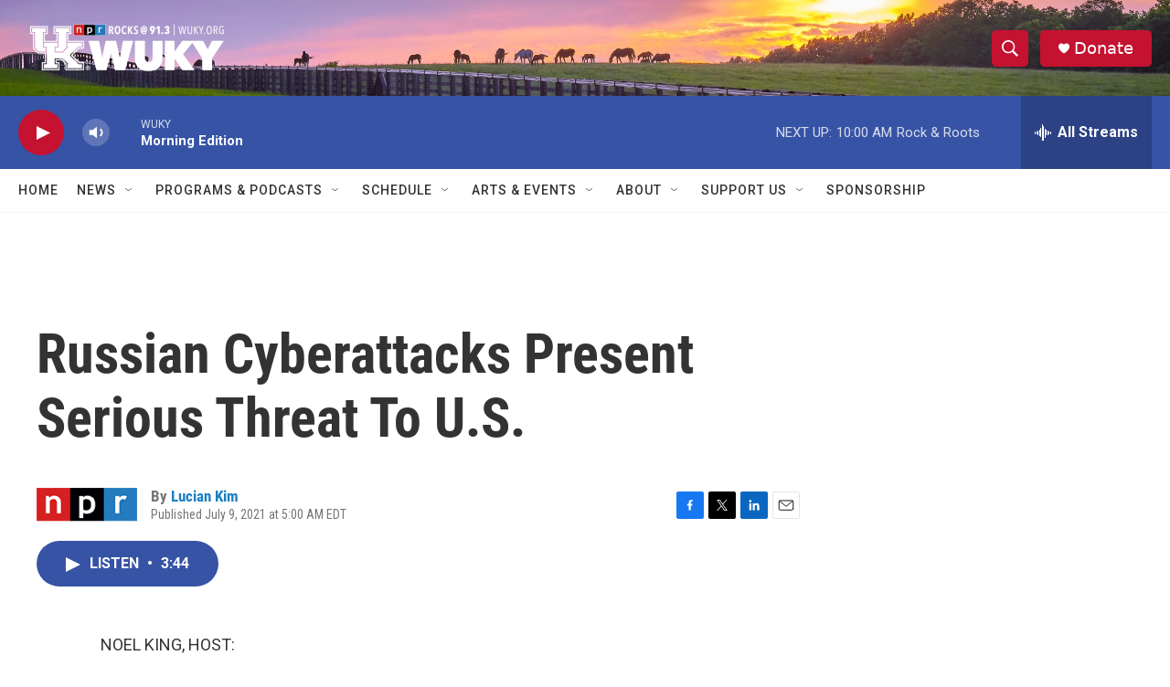

--- FILE ---
content_type: text/html; charset=utf-8
request_url: https://www.google.com/recaptcha/api2/aframe
body_size: 268
content:
<!DOCTYPE HTML><html><head><meta http-equiv="content-type" content="text/html; charset=UTF-8"></head><body><script nonce="NjqqflXZiJBeNAHWMacWSg">/** Anti-fraud and anti-abuse applications only. See google.com/recaptcha */ try{var clients={'sodar':'https://pagead2.googlesyndication.com/pagead/sodar?'};window.addEventListener("message",function(a){try{if(a.source===window.parent){var b=JSON.parse(a.data);var c=clients[b['id']];if(c){var d=document.createElement('img');d.src=c+b['params']+'&rc='+(localStorage.getItem("rc::a")?sessionStorage.getItem("rc::b"):"");window.document.body.appendChild(d);sessionStorage.setItem("rc::e",parseInt(sessionStorage.getItem("rc::e")||0)+1);localStorage.setItem("rc::h",'1768829994901');}}}catch(b){}});window.parent.postMessage("_grecaptcha_ready", "*");}catch(b){}</script></body></html>